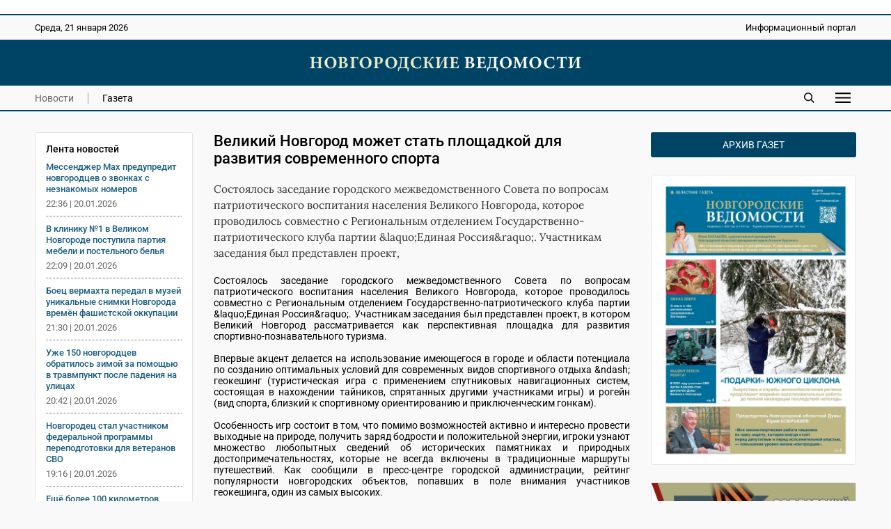

--- FILE ---
content_type: text/html; charset=UTF-8
request_url: https://novvedomosti.ru/news/unclassified/5164/
body_size: 8076
content:
<!DOCTYPE html>
<html lang="ru">
 <head>
  <link rel="canonical" href="https://novvedomosti.ru/news/unclassified/5164/">
  <title>Великий Новгород может стать площадкой для развития современного спорта | Новгородские ведомости</title>
  <meta charset="UTF-8">
  <meta name="viewport" content="width=device-width, initial-scale=1">
  <meta name="description" content="Состоялось заседание городского межведомственного Совета по вопросам патриотического воспитания населения Великого Новгорода, которое проводилось совместно с Ре">
  <meta name="theme-color" content="#FEF1E3">
  <meta property="og:type" content="article">
  <meta property="og:locale" content="ru_RU">
  <meta property="og:site_name" content="Новгородские ведомости">
  <meta property="og:title" content="Великий Новгород может стать площадкой для развития современного спорта">
  <meta property="og:description" content="Состоялось заседание городского межведомственного Совета по вопросам патриотического воспитания населения Великого Новгорода, которое проводилось совместно с Ре">
  <meta property="og:image" content="https://novvedomosti.ru/images/novvedomosti-image.jpg?1749291558">
  <meta property="og:image:secure_url" content="https://novvedomosti.ru/images/novvedomosti-image.jpg?1749291558">
  <meta property="og:image:type" content="image/jpeg">
  <meta property="og:image:width" content="1200">
  <meta property="og:image:height" content="630">
  <meta property="og:url" content= "https://novvedomosti.ru/news/unclassified/5164/">
  <meta name="twitter:card" content="summary_large_image">
  <meta name="twitter:site" content="Новгородские ведомости">
  <meta name="twitter:title" content="Великий Новгород может стать площадкой для развития современного спорта">
  <meta name="twitter:description" content="Состоялось заседание городского межведомственного Совета по вопросам патриотического воспитания населения Великого Новгорода, которое проводилось совместно с Ре">
  <meta name="twitter:image" content="https://novvedomosti.ru/images/novvedomosti-image.jpg?1749291558">
  <script type="application/ld+json">
   {
    "@context": "https://schema.org",
    "@type": "BreadcrumbList",
    "itemListElement":
    [
     {
      "@type": "ListItem",
      "position": 1,
      "name": "Главная",
      "item": "https://novvedomosti.ru/"
     },

     {
      "@type": "ListItem",
      "position": 2,
      "name": "Новости",
      "item": "https://novvedomosti.ru/news/"
     },

     {
      "@type": "ListItem",
      "position": 3,
      "name": "Без рубрики",
      "item": "https://novvedomosti.ru/news/unclassified/"
     },

     {
      "@type": "ListItem",
      "position": 4,
      "name": "Великий Новгород может стать площадкой для развития современного спорта",
      "item": "https://novvedomosti.ru/news/unclassified/5164/"
     }
    ]
   }
  </script>
  <script>
   if(navigator.serviceWorker.controller)
   {
    console.log('[PWA Builder] active service worker found, no need to register')
   }
   else
   {
    navigator.serviceWorker.register('../../../pwa.js', {
     scope: '../../../'
    }).then(function(reg)
    {
     console.log('Service worker has been registered for scope:'+ reg.scope);
    });
   }
  </script>
  <script>window.yaContextCb=window.yaContextCb||[]</script>
  <script src="https://yandex.ru/ads/system/context.js" async></script>
  <link rel="stylesheet" type="text/css" href="/styles/style.css?1763731374">
  <link rel="stylesheet" type="text/css" href="/styles/style-text.css?1763466798">
  <link rel="manifest" href="/site.webmanifest?1749291377">
  <link rel="apple-touch-icon" href="/images/apple-touch-icon.png?1749291558">
  <link rel="shortcut icon" type="image/x-icon" href="/favicon.ico?1749291373">
 </head>
 <body>
  <script>
   (function(m,e,t,r,i,k,a){m[i]=m[i]||function(){(m[i].a=m[i].a||[]).push(arguments)};
   m[i].l=1*new Date();
   for (var j = 0; j < document.scripts.length; j++) {if (document.scripts[j].src === r) { return; }}
   k=e.createElement(t),a=e.getElementsByTagName(t)[0],k.async=1,k.src=r,a.parentNode.insertBefore(k,a)})
   (window, document, "script", "https://mc.yandex.ru/metrika/tag.js", "ym");

   ym(50175298, "init", {
        clickmap:true,
        trackLinks:true,
        accurateTrackBounce:true
   });
  </script>
  <div class="container">
   <div class="top_banner">
    <div class="banner_wrap">
     <div><script async src="https://pagead2.googlesyndication.com/pagead/js/adsbygoogle.js?client=ca-pub-8656146980314846"
     crossorigin="anonymous"></script>
<!-- Адаптивный медийный -->
<ins class="adsbygoogle"
     style="display:block"
     data-ad-client="ca-pub-8656146980314846"
     data-ad-slot="4413642267"
     data-ad-format="auto"
     data-full-width-responsive="true"></ins>
<script>
     (adsbygoogle = window.adsbygoogle || []).push({});
</script></div>
    </div>
   </div>
   <div class="top_mobile_banner">
    <div class="banner_wrap"><a href="https://t.me/novgorodskie_vedomosti" target="_blank" rel="nofollow noopener noreferrer"><img fetchpriority="high" src="https://novvedomosti.ru/images/banners/__2.gif?1749294499" alt="Телеграм канал Новгородские Ведомости" title="Телеграм канал Новгородские Ведомости" width="800" height="267"></a></div>    
   </div>
   <div class="top">
    <div class="top_wrap">
     <div class="date">
      <p>Среда, 21 января 2026</p>
     </div>
     <div class="slogan">
      <p>Информационный портал</p>
     </div>
    </div>
   </div>
   <div class="header">
    <div class="header_wrap">
     <div class="logo"><a href="https://novvedomosti.ru/"><img fetchpriority="high" src="/images/novvedomosti-logo.webp" alt="Новгородские ведомости" title="Новгородские ведомости" width="440" height="25"></a></div>
    </div>
   </div>
   <div class="navigation">
    <div class="navigation_wrap">
     <div class="navigation_left">
      <div class="navigation_button"><a class="menu_active" href="https://novvedomosti.ru/news/">Новости</a></div>
      <div class="navigation_button_last"><a class="menu" href="https://novvedomosti.ru/issues/">Газета</a></div>
     </div>
     <div class="navigation_right">
      <div class="search_icon"><a href="https://novvedomosti.ru/search/"><img fetchpriority="high" src="/images/search.svg" alt="Поиск" width="90" height="90"></a></div>
      <div id="show_mobile_links" class="mobile_button" onclick="ShowHiddenMenu()"><img src="/images/menu.svg" alt="Меню" title="Открыть мобильное меню" width="129" height="90" decoding="async"></div>
      <div id="hide_mobile_links" class="mobile_button" onclick="HideHiddenMenu()" style="display: none"><img src="/images/close.svg" alt="Закрыть" title="Закрыть мобильное меню" width="90" height="90" decoding="async"></div>
     </div>
    </div>
   </div>
   <div id="mobile_links" class="hidden_links" style="display: none">
    <div class="hidden_links_wrap">
     <div class="hidden_links_item">
      <div class="hidden_links_item_title"><a class="submenu" href="https://novvedomosti.ru/news/">Новости</a></div>
      <div class="hidden_links_news_list">
       <div class="hidden_links_item_button"><a class="link" href="https://novvedomosti.ru/news/policy/">Политика</a></div>
       <div class="hidden_links_item_button"><a class="link" href="https://novvedomosti.ru/news/apk/">АПК</a></div>
       <div class="hidden_links_item_button"><a class="link" href="https://novvedomosti.ru/news/economy/">Экономика</a></div>
       <div class="hidden_links_item_button"><a class="link" href="https://novvedomosti.ru/news/society/">Общество</a></div>
       <div class="hidden_links_item_button"><a class="link" href="https://novvedomosti.ru/news/education/">Образование</a></div>
       <div class="hidden_links_item_button"><a class="link" href="https://novvedomosti.ru/news/medicine/">Медицина</a></div>
       <div class="hidden_links_item_button"><a class="link" href="https://novvedomosti.ru/news/culture/">Культура</a></div>
       <div class="hidden_links_item_button"><a class="link" href="https://novvedomosti.ru/news/sport/">Спорт</a></div>
       <div class="hidden_links_item_button"><a class="link" href="https://novvedomosti.ru/news/law/">Закон</a></div>
       <div class="hidden_links_item_button"><a class="link" href="https://novvedomosti.ru/news/geroi-zemli-novgorodskoy/">Герои&nbsp;земли&nbsp;новгородской</a></div>
       <div class="hidden_links_item_button"><a class="link" href="https://novvedomosti.ru/news/incidents/">Происшествия</a></div>
       <div class="hidden_links_item_button"><a class="link" href="https://novvedomosti.ru/news/ecology/">Экология</a></div>
       <div class="hidden_links_item_button"><a class="link" href="https://novvedomosti.ru/news/agrostartup/">Новгородский&nbsp;агростартап</a></div>
       <div class="hidden_links_item_button"><a class="link" href="https://novvedomosti.ru/news/tourism/">Туризм</a></div>
       <div class="hidden_links_item_button"><a class="link" href="https://novvedomosti.ru/news/business/">Бизнес</a></div>
       <div class="hidden_links_item_button"><a class="link" href="https://novvedomosti.ru/news/coronavirus/">Коронавирус</a></div>
       <div class="hidden_links_item_button"><a class="link" href="https://novvedomosti.ru/news/region/">Регион</a></div>
       <div class="hidden_links_item_button"><a class="link" href="https://novvedomosti.ru/news/elections/">Выборы</a></div>
       <div class="hidden_links_item_button"><a class="link" href="https://novvedomosti.ru/news/svo/">СВО</a></div>
       <div class="hidden_links_item_button"><a class="link" href="https://novvedomosti.ru/news/gramota/">Напиши&nbsp;мне&nbsp;грамоту</a></div>
       <div class="hidden_links_item_button"><a class="link" href="https://novvedomosti.ru/news/family/">Год&nbsp;семьи</a></div>
      </div>
     </div>
     <div class="hidden_links_item">
      <div class="hidden_links_item_title"><a class="submenu" href="https://novvedomosti.ru/articles/">Статьи</a></div>
      <div class="hidden_links_articles_list">
       <div class="hidden_links_item_button"><a class="link" href="https://novvedomosti.ru/articles/soldatskiy-orden/">Солдатский&nbsp;орден</a></div>
       <div class="hidden_links_item_button"><a class="link" href="https://novvedomosti.ru/articles/subject/">Тема</a></div>
       <div class="hidden_links_item_button"><a class="link" href="https://novvedomosti.ru/articles/nv_35/">НВ&nbsp;35</a></div>
       <div class="hidden_links_item_button"><a class="link" href="https://novvedomosti.ru/articles/actual-interview/">Актуальное&nbsp;интервью</a></div>
       <div class="hidden_links_item_button"><a class="link" href="https://novvedomosti.ru/articles/policy/">Политика</a></div>
       <div class="hidden_links_item_button"><a class="link" href="https://novvedomosti.ru/articles/economics-business/">Экономика</a></div>
       <div class="hidden_links_item_button"><a class="link" href="https://novvedomosti.ru/articles/region/">Регион</a></div>
       <div class="hidden_links_item_button"><a class="link" href="https://novvedomosti.ru/articles/gorod-universitet/">Город-университет</a></div>
       <div class="hidden_links_item_button"><a class="link" href="https://novvedomosti.ru/articles/svoi-lyudi/">Свои&nbsp;люди</a></div>
       <div class="hidden_links_item_button"><a class="link" href="https://novvedomosti.ru/articles/president/">Президент</a></div>
       <div class="hidden_links_item_button"><a class="link" href="https://novvedomosti.ru/articles/alone-with-nature/">Наедине&nbsp;с&nbsp;природой</a></div>
       <div class="hidden_links_item_button"><a class="link" href="https://novvedomosti.ru/articles/earth-people/">Земля&nbsp;и&nbsp;люди</a></div>
       <div class="hidden_links_item_button"><a class="link" href="https://novvedomosti.ru/articles/society/">Общество</a></div>
       <div class="hidden_links_item_button"><a class="link" href="https://novvedomosti.ru/articles/education/">Образование</a></div>
       <div class="hidden_links_item_button"><a class="link" href="https://novvedomosti.ru/articles/my-business/">Моё&nbsp;дело</a></div>
       <div class="hidden_links_item_button"><a class="link" href="https://novvedomosti.ru/articles/culture/">Культура</a></div>
       <div class="hidden_links_item_button"><a class="link" href="https://novvedomosti.ru/articles/interlocutor/">Собеседник</a></div>
       <div class="hidden_links_item_button"><a class="link" href="https://novvedomosti.ru/articles/sport/">Спорт</a></div>
       <div class="hidden_links_item_button"><a class="link" href="https://novvedomosti.ru/articles/medicine/">Медицина</a></div>
       <div class="hidden_links_item_button"><a class="link" href="https://novvedomosti.ru/articles/reporter/">Репортер</a></div>
       <div class="hidden_links_item_button"><a class="link" href="https://novvedomosti.ru/articles/question-answer/">Вопрос-ответ</a></div>
       <div class="hidden_links_item_button"><a class="link" href="https://novvedomosti.ru/articles/law-and-order/">Закон&nbsp;и&nbsp;порядок</a></div>
       <div class="hidden_links_item_button"><a class="link" href="https://novvedomosti.ru/articles/house-of-soviets/">Дом&nbsp;советов</a></div>
       <div class="hidden_links_item_button"><a class="link" href="https://novvedomosti.ru/articles/life-line/">Линия&nbsp;жизни</a></div>
       <div class="hidden_links_item_button"><a class="link" href="https://novvedomosti.ru/articles/live-sound/">Живой&nbsp;звук</a></div>
       <div class="hidden_links_item_button"><a class="link" href="https://novvedomosti.ru/articles/city-history/">Жил-был&nbsp;город</a></div>
       <div class="hidden_links_item_button"><a class="link" href="https://novvedomosti.ru/articles/history/">История</a></div>
       <div class="hidden_links_item_button"><a class="link" href="https://novvedomosti.ru/articles/volunteers/">Волонтёры</a></div>
       <div class="hidden_links_item_button"><a class="link" href="https://novvedomosti.ru/articles/different-fate-one-war/">Разные&nbsp;судьбы&nbsp;одной&nbsp;войны</a></div>
       <div class="hidden_links_item_button"><a class="link" href="https://novvedomosti.ru/articles/tourism/">Туризм</a></div>
       <div class="hidden_links_item_button"><a class="link" href="https://novvedomosti.ru/articles/ecology/">Экология</a></div>
       <div class="hidden_links_item_button"><a class="link" href="https://novvedomosti.ru/articles/sovmestniy_proect_nv_kp/">«НВ»&nbsp;и&nbsp;«КП».&nbsp;Совместный&nbsp;проект</a></div>
      </div>
     </div>
    </div>
   </div>
   <div class="content">
    <div class="col_left">
     <div class="text_area">
      <div class="news_feeds">
       <div class="news_feed">
        <div class="news_feed_title">Лента новостей</div>
        <div class="news_feed_list">
         <div class="news_feed_list_title"><a class="link" href="https://novvedomosti.ru/news/society/111076/">Мессенджер Mах предупредит новгородцев о звонках с незнакомых номеров</a></div>
         <div class="news_feed_list_date">22:36 | 20.01.2026</div>
         <div class="news_feed_list_title"><a class="link" href="https://novvedomosti.ru/news/medicine/111083/">В клинику №1 в Великом Новгороде поступила партия мебели и постельного белья</a></div>
         <div class="news_feed_list_date">22:09 | 20.01.2026</div>
         <div class="news_feed_list_title"><a class="link" href="https://novvedomosti.ru/news/society/111098/">Боец вермахта передал в музей уникальные снимки Новгорода времён фашистской оккупации</a></div>
         <div class="news_feed_list_date">21:30 | 20.01.2026</div>
         <div class="news_feed_list_title"><a class="link" href="https://novvedomosti.ru/news/medicine/111086/">Уже 150 новгородцев обратилось зимой за помощью в травмпункт после падения на улицах</a></div>
         <div class="news_feed_list_date">20:42 | 20.01.2026</div>
         <div class="news_feed_list_title"><a class="link" href="https://novvedomosti.ru/news/svo/111089/">Новгородец стал участником федеральной программы переподготовки для ветеранов СВО</a></div>
         <div class="news_feed_list_date">19:16 | 20.01.2026</div>
         <div class="news_feed_list_title"><a class="link" href="https://novvedomosti.ru/news/economy/111093/">Ещё более 100 километров дорог отремонтируют в Новгородской области</a></div>
         <div class="news_feed_list_date">18:31 | 20.01.2026</div>
        </div>
        <div class="ad_subhead"><p>РЕКЛАМА</p></div>
        <div class="news_feed_add">
         <div id="yandex_rtb_R-A-326917-16"></div>
         <script>
          (function(w, d, n, s, t) {
            w[n] = w[n] || [];
            w[n].push(function() {
             Ya.Context.AdvManager.render({
                blockId: "R-A-326917-16",
                renderTo: "yandex_rtb_R-A-326917-16",
                async: true
             });
            });
            t = d.getElementsByTagName("script")[0];
            s = d.createElement("script");
            s.type = "text/javascript";
            s.src = "//an.yandex.ru/system/context.js";
            s.async = true;
            t.parentNode.insertBefore(s, t);
          })(this, this.document, "yandexContextAsyncCallbacks");
         </script>
        </div>
       </div>
      </div>
      <div class="text_column">
       <div class="title">
        <h1>Великий Новгород может стать площадкой для развития современного спорта</h1>
       </div>
       <div class="description">
        <p>Состоялось заседание городского межведомственного Совета по вопросам патриотического воспитания населения Великого Новгорода, которое проводилось совместно с Региональным отделением Государственно-патриотического клуба партии &amp;laquo;Единая Россия&amp;raquo;. Участникам заседания был представлен проект,</p>
       </div>
       <div class="text">
        <div align="justify">Состоялось заседание городского межведомственного Совета по вопросам патриотического воспитания населения Великого Новгорода, которое проводилось совместно с Региональным отделением Государственно-патриотического клуба партии &amp;laquo;Единая Россия&amp;raquo;. Участникам заседания был представлен проект, в котором Великий Новгород рассматривается как перспективная площадка для развития спортивно-познавательного туризма. <br/><br/>Впервые акцент делается на использование имеющегося в городе и области потенциала по созданию оптимальных условий для современных видов спортивного отдыха &amp;ndash; геокешинг (туристическая игра с применением спутниковых навигационных систем, состоящая в нахождении тайников, спрятанных другими участниками игры) и рогейн (вид спорта, близкий к спортивному ориентированию и приключенческим гонкам). <br/><br/>Особенность игр состоит в том, что помимо возможностей активно и интересно провести выходные на природе, получить заряд бодрости и положительной энергии, игроки узнают множество любопытных сведений об исторических памятниках и природных достопримечательностях, которые не всегда включены в традиционные маршруты путешествий. Как сообщили в пресс-центре городской администрации, рейтинг популярности новгородских объектов, попавших в поле внимания участников геокешинга, один из самых высоких. <br/><br/>Как отмечалось на заседании городского патриотического совета, Великий Новгород и область являются благоприятной средой для реализации современных технологий активного отдыха, богатая история края должна привлечь туристов. Проект поддержали &amp;ndash; ОГУ &amp;laquo;Дом молодежи&amp;raquo;, региональное отделение партии &amp;laquo;Единая Россия&amp;raquo;, Новгородский региональный общественный Фонд содействия некоммерческим проектам. В настоящее время проект дорабатывается, рассматриваются возможности его реализации. <br/></div>
       </div>
      </div>
     </div>
     <div class="ad_subhead"><p>РЕКЛАМА</p></div>
     <div class="yandex_ad">
      <div class="item">
       <div id="yandex_rtb_R-A-326917-1"></div>
       <script>window.yaContextCb.push(()=>{
        Ya.Context.AdvManager.render({
        renderTo: 'yandex_rtb_R-A-326917-1',
        blockId: 'R-A-326917-1'
        })
       })</script>
      </div>
      <div class="item">
       <div id="yandex_rtb_R-A-326917-5"></div>
       <script>window.yaContextCb.push(()=>{
        Ya.Context.AdvManager.render({
        renderTo: 'yandex_rtb_R-A-326917-5',
        blockId: 'R-A-326917-5'
        })
       })</script>
      </div>
      <div class="item">
       <div id="yandex_rtb_R-A-326917-6"></div>
       <script>window.yaContextCb.push(()=>{
        Ya.Context.AdvManager.render({
        renderTo: 'yandex_rtb_R-A-326917-6',
        blockId: 'R-A-326917-6'
        })
       })</script>
      </div>
     </div>
     <div class="yandex_mobile_ad">
      <div class="item_left">
       <div id="yandex_rtb_R-A-326917-7"></div>
       <script>window.yaContextCb.push(()=>{
        Ya.Context.AdvManager.render({
        renderTo: 'yandex_rtb_R-A-326917-7',
        blockId: 'R-A-326917-7'
        })
       })</script>
      </div>
     </div>
     <div class="subhead"><h2>Еще новости</h2></div>
      <div class="row">
      <div class="item">
       <div class="item_text">
         <h3><a class="link" href="https://novvedomosti.ru/news/unclassified/100175/">Вышел в свет новый выпуск областной газеты «Новгородские ведомости».</a></h3>
         <p>Очередной номер «НВ» посвящён наиболее важным региональным темам</p>
        </div>
        <div class="item_date">
        <p>28.08.2024</p>
       </div>
      </div>
      <div class="item">
       <div class="item_image"><a href="https://novvedomosti.ru/news/unclassified/96589/" ><img fetchpriority="low" src="/images/news/96589-news-image.webp?1749368902" loading="lazy" alt="Президент РФ Владимир Путин обратился к гражданам России" width="1200" height="741"></a></div>
       <div class="item_text">
         <h3><a class="link" href="https://novvedomosti.ru/news/unclassified/96589/">Президент РФ Владимир Путин обратился к гражданам России</a></h3>
         <p>&quot;Обращаюсь к вам в связи с кровавым, варварским террористическим актом, жертвами которого стали десятки мирных, ни в чём не повинных людей – наши соотечественники, в...</p>
        </div>
        <div class="item_date">
        <p>23.03.2024</p>
       </div>
      </div>
      <div class="item">
       <div class="item_image"><a href="https://novvedomosti.ru/news/unclassified/94762/" ><img fetchpriority="low" src="/images/news/94762-news-image.webp?1749368705" loading="lazy" alt="Рождественское послание митрополита Новгородского и Старорусского Льва" width="1200" height="898"></a></div>
       <div class="item_text">
         <h3><a class="link" href="https://novvedomosti.ru/news/unclassified/94762/">Рождественское послание митрополита Новгородского и Старорусского Льва</a></h3>
         <p>Рождественское послание митрополита Новгородского  и Старорусского Льва боголюбивым пастырям, честному иночеству и всем верным чадам Новгородской митрополии</p>
        </div>
        <div class="item_date">
        <p>07.01.2024</p>
       </div>
      </div>
      <div class="item">
       <div class="item_image"><a href="https://novvedomosti.ru/news/unclassified/81862/" ><img fetchpriority="low" src="/images/news/81862-news-image.webp?1749366674" loading="lazy" alt="В ходе спецоперации на Украине погиб уроженец Чудовского района" width="1200" height="1047"></a></div>
       <div class="item_text">
         <h3><a class="link" href="https://novvedomosti.ru/news/unclassified/81862/">В ходе спецоперации на Украине погиб уроженец Чудовского района</a></h3>
         <p>Губернатор области Андрей Никитин выразил соболезнования родным и близким военнослужащего</p>
        </div>
        <div class="item_date">
        <p>10.07.2022</p>
       </div>
      </div>
      <div class="item">
       <div class="item_image"><a href="https://novvedomosti.ru/news/unclassified/79421/" ><img fetchpriority="low" src="/images/news/79421-97-news-image.jpg?1749366535" loading="lazy" alt="В ходе проведения спецоперации на территории Украины погиб житель Боровичей" width="640" height="895"></a></div>
       <div class="item_text">
         <h3><a class="link" href="https://novvedomosti.ru/news/unclassified/79421/">В ходе проведения спецоперации на территории Украины погиб житель Боровичей</a></h3>
         <p>Военнослужащий Даниил Титов из Боровичей посмертно награждён орденом Мужества</p>
        </div>
        <div class="item_date">
        <p>02.04.2022</p>
       </div>
      </div>
      <div class="item">
       <div class="item_image"><a href="https://novvedomosti.ru/news/unclassified/78774/" ><img fetchpriority="low" src="/images/news/78774-88-news-image.jpg?1749366504" loading="lazy" alt="Андрей Никитин поздравил женщин с 8 Марта" width="640" height="472"></a></div>
       <div class="item_text">
         <h3><a class="link" href="https://novvedomosti.ru/news/unclassified/78774/">Андрей Никитин поздравил женщин с 8 Марта</a></h3>
         <p>Глава региона опубликовал в социальной сети ролик с поздравлением, к которому присоединились новгородцы разных профессий</p>
        </div>
        <div class="item_date">
        <p>08.03.2022</p>
       </div>
      </div>
     </div>
    </div>
    <div class="col_right">
     <div class="archive"><p><a class="archive_link" href="https://novvedomosti.ru/issues/">Архив газет</a></p></div>
     <div class="issue_right"><a href="https://novvedomosti.ru/issues/423/"><img src="/images/issues/423-issue-image.webp" alt="Свежий выпуск газеты «Новгородские Ведомости» от 14.01.2026 года" title="Свежий выпуск газеты «Новгородские Ведомости» от 14.01.2026 года" width="1200" height="1701" loading="lazy" decoding="async"></a></div>
     <div class="banner_ad"><a href="https://novvedomosti.ru/soldaskiyorden/" target="_blank"><img src="/images/banners/soldorden.webp" alt="Вахта памяти" title="Вахта памяти" width="600" height="200" loading="lazy" decoding="async"></a></div>
     <div class="banner_ad"><a href="https://novvedomosti.ru/news/geroi-zemli-novgorodskoy/" target="_blank"><img src="/images/banners/gzn.jpg" alt="" title="" width="1280" height="426" loading="lazy" decoding="async"></a></div>
     <div class="banner_ad"><a href="https://novvedomosti.ru/articles/svoi-lyudi/" target="_blank"><img src="/images/banners/svoi-lyudi.webp" alt="Свои люди" title="Свои люди" width="600" height="200" loading="lazy" decoding="async"></a></div>
     <div class="banner_ad"><a href="https://novvedomosti.ru/articles/tag/волонтёры_СВО/" target="_blank"><img src="/images/banners/jg-Eks2sr5M.jpg" alt="Волонтеры СВО" title="Волонтеры СВО" width="1200" height="400" loading="lazy" decoding="async"></a></div>
     <div class="banner_ad"><a href="https://pobeda.onf.ru/requirements/novgorodskaya" target="_blank"><img src="/images/banners/6SEKxsBEB-8.jpg" alt="Народный фронт СВО" title="Народный фронт СВО" width="817" height="514" loading="lazy" decoding="async"></a></div>
     <div class="banner_ad"><a href="https://docs.google.com/forms/d/e/1FAIpQLSdqOIvx5ge75zwf5pSTVczBaiMVfToYYGje2UYJ1B-C8d2hAQ/viewform?" target="_blank"><img src="/images/banners/contrakt.png" alt="Контракт" title="Контракт" width="300" height="600" loading="lazy" decoding="async"></a></div>
     <div class="banner_ad"><a href="сохранижизнь-53.рф" target="_blank"><img src="/images/banners/rozh_podarok.png" alt="" title="" width="300" height="600" loading="lazy" decoding="async"></a></div>
    </div>
   </div>
   <div class="footer">
    <div class="footer_wrap">
     <div class="footer_info">
      <p>Информационный портал «Новгородские ведомости» 16+</p>
      <p>Зарегистрирован Федеральной службой по надзору в сфере связи, информационных технологий и массовых коммуникаций. Номер о регистрации СМИ Эл № ФС77-77322 от 5 декабря 2019 года. Учредитель: Областное государственное автономное учреждение «Агентство информационных коммуникаций»</p>
      <p>Главный редактор: И. Б. Кокоркина<br>Телефон/факс редакции: <a class="link" href="tel:+78162773292">+7 (8162) 77-32-92</a><br>Адрес электронной почты редакции: <a href="mailto:ved@novved.ru">ved@novved.ru</a></p>
      <p>Любое использование материалов допускается только при соблюдении правил перепечатки и при наличии гиперссылки на <a href="https://novvedomosti.ru/">Новгородские ведомости</a></p>
      <p>Материалы рубрики «Бизнес», а также с пометкой ® публикуются на правах рекламы.</p>
      <p><a href="https://novvedomosti.ru/files/Polozhenie_o_personalnykh_dannykh_OGAU_AIK.pdf" target="_blank">Положение об обработке персональных данных в ОГАУ «Агентство информационных коммуникаций»</a></p>
     </div>
     <div class="footer_social">
      <div class="social_head"><p>Мы в соцсетях</p></div>
      <div class="social">
       <div class="social_icon"><a href="https://t.me/novgorodskie_vedomosti" target="_blank" rel="nofollow noopener noreferrer"><img src="/images/social/tg.webp" alt="Телеграм" title="Присоединяйтесь к Телеграм" width="0" height="0" loading="lazy" decoding="async"></a></div>
       <div class="social_icon"><a href="https://vk.com/novvedomosti" target="_blank" rel="nofollow noopener noreferrer"><img src="/images/social/vk.webp" alt="ВКонтакте" title="Присоединяйтесь к ВКонтакте" width="0" height="0" loading="lazy" decoding="async"></a></div>
      </div>
      <div class="counter"><a href="https://metrika.yandex.ru/stat/?id=50175298&amp;from=informer" target="_blank" rel="nofollow"><img fetchpriority="low" src="https://informer.yandex.ru/informer/50175298/3_0_114D6AFF_114D6AFF_1_pageviews" style="width:88px; height:31px; border:0" loading="lazy" alt="Яндекс.Метрика" title="Яндекс.Метрика: данные за сегодня (просмотры, визиты и уникальные посетители)" class="ym-advanced-informer" data-cid="50175298" data-lang="ru"></a></div>
      <div class="macropod"><a href="https://macropod.ru/" target="_blank" rel="nofollow noopener noreferrer"><img src="/images/macropod-logo.svg" alt="Macropod" title="Macropod: разработка сайтов, интернет-магазинов и сервисов" width="127" height="90" loading="lazy" decoding="async"></a></div>
     </div>
    </div>
   </div>
   <div class="copyright">
    <div class="copyright_wrap">
     <div class="copyright_left">&copy; 2007&ndash;2026 Новгородские ведомости. Все права защищены.</div>
     <div class="copyright_right"><a class="link" href="https://novvedomosti.ru/about/">Редакция</a></div>
    </div>
   </div>
  </div>
  <script src="/scripts/jquery/jquery-3.7.1.min.js"></script>
  <script src="/scripts/menu/menu.js" defer></script>
  <script>
   $(document).ready (function () {
    $("iframe").each(function() {
      var width = $(this).width ();
      $(this).css("height", width / 1.7777 + "px");
    });
   });

   $(window).resize (function () {
    $("iframe").each(function() {
      var width = $(this).width ();
      $(this).css("height", width / 1.7777 + "px");
    });
   });
  </script>
 </body>
</html>
